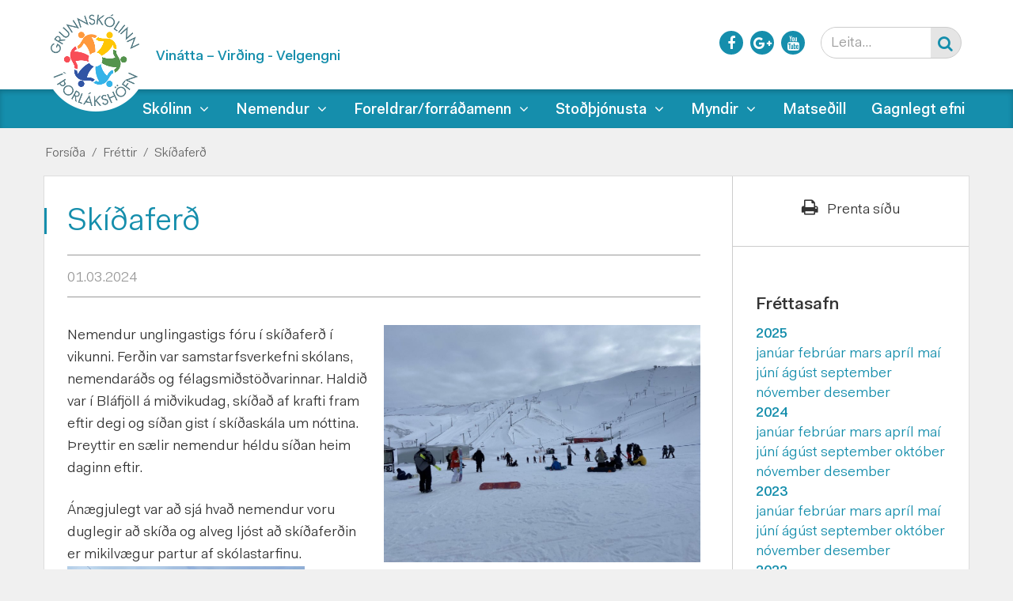

--- FILE ---
content_type: text/html; charset=UTF-8
request_url: https://www.olfus.is/grunnskolinn/frettir/skidaferd
body_size: 5114
content:
<!DOCTYPE html>
<!--
		Stefna ehf. - Moya Vefumsjónarkerfi
		- - - - - - - - - - - - - - - - - -
		http://www.moya.is - stefna@stefna.is

		Moya - útgáfa 1.16.2
		- - - - - - - - - - - - - - - - - -
-->
<html xmlns="http://www.w3.org/1999/xhtml" lang="is">
<head>
	<meta http-equiv="X-UA-Compatible" content="IE=edge">
	<meta name="viewport" content="width=device-width, initial-scale=1.0, maximum-scale=1.0">
	<meta charset="UTF-8">
	<meta name="author" content="Sveitarfélagið Ölfus" >
	<meta name="generator" content="Moya 1.16.2" >
	<meta property="og:title" content="Sk&iacute;&eth;afer&eth;">
	<meta property="og:image" content="https://www.olfus.is/static/news/img_8099.jpg?v=1769378317">
	<meta property="og:image" content="https://www.olfus.is/static/themes/minni/images/og-grunnskolinn.png?v=1769378317">
	<meta property="og:url" content="https://www.olfus.is/grunnskolinn/frettir/skidaferd">
	<meta property="og:site_name" content="Grunnsk&oacute;linn &iacute; &THORN;orl&aacute;ksh&ouml;fn">
	<meta property="og:updated_time" content="1709283393">
	<meta property="og:image:width" content="1920">
	<meta property="og:image:height" content="1440">
	<meta property="og:locale" content="is_IS">
	<meta property="og:type" content="article">

	<title>Skíðaferð | Grunnskólinn í Þorlákshöfn</title>
	<link href="/static/themes/skoli/theme.css" rel="stylesheet" media="all" type="text/css"  />
	<link href="/static/themes/minni/css/custom-grunnskolinn.css?v3" rel="stylesheet" media="all" type="text/css"  />
	<link href="/grunnskolinn/feed" rel="alternate" type="application/rss+xml" title="RSS - Fréttir" >
	<link href="/grunnskolinn/frettir/skidaferd" rel="canonical" >
	<link href="/favicon-grunnskolinn.ico?v2" rel="icon" type="image/x-icon" >
	<link href="/favicon-grunnskolinn.ico?v2" rel="shortcut icon" type="image/x-icon" >
	
</head>
<body class="news jol">
	<a id="siteTop" class="hide">&nbsp;</a>
		
	<div id="page">

				<div id="header">
			<div class="pw">
				<div class="logo">
					<a href="/grunnskolinn">
						<img alt="Grunnskólinn í Þorlákshöfn"
							 src="/static/themes/minni/images/logo-grunnskolinn.png"/>
					</a>
				</div>
									<div class="slogan"><span>Vinátta – Virðing - Velgengni</span></div>
							</div>
		</div>
						<div id="mainmenu" role="navigation">
			<div class="pw">
				<div class="home">
					<a href="/grunnskolinn" title="Fara á forsíðu">
						<span class="sr-only">Forsíða</span>
						<i class="fa fa-home"></i>
					</a>
				</div>
				<ul class="menu mmLevel1 " id="mmm-150"><li class="ele-skolinn si level1 children first goto ord-1"><a href="/grunnskolinn/skolinn"><span>Sk&oacute;linn</span></a><ul class="menu mmLevel2 " id="mmm-156"><li class="ele-um-skolann si level2 first ord-1"><a href="/grunnskolinn/skolinn/um-skolann"><span>M&aelig;tingareglur</span></a></li><li class="ele-starfsfolk si level2 ord-2"><a href="/grunnskolinn/skolinn/starfsfolk"><span>Starfsf&oacute;lk</span></a></li><li class="ele-skoladagatal si level2 ord-3"><a href="/grunnskolinn/skolinn/skoladagatal"><span>Sk&oacute;ladagatal</span></a></li><li class="ele-starfsaaetlun-2016-2017 si level2 ord-4"><a href="/grunnskolinn/skolinn/starfsaaetlun-2016-2017"><span>Starfs&aacute;&aelig;tlun </span></a></li><li class="ele-skolanamskra si level2 ord-5"><a href="/grunnskolinn/skolinn/skolanamskra"><span>Sk&oacute;lan&aacute;mskr&aacute;</span></a></li><li class="ele-kennsluaaetlanir si level2 ord-6"><a href="/grunnskolinn/skolinn/kennsluaaetlanir"><span>Kennslu&aacute;&aelig;tlanir</span></a></li><li class="ele-heimanamsstefna si level2 ord-7"><a href="/grunnskolinn/skolinn/heimanamsstefna"><span>Heiman&aacute;msstefna</span></a></li><li class="ele-namsmat si level2 ord-8"><a href="/grunnskolinn/skolinn/namsmat"><span>N&aacute;msmat</span></a></li><li class="ele-lykilhaefni si level2 ord-9"><a href="/grunnskolinn/skolinn/lykilhaefni"><span>Lykilh&aelig;fni</span></a></li><li class="ele-laesisstefna si level2 ord-10"><a href="/grunnskolinn/skolinn/laesisstefna"><span>L&aelig;sisstefna </span></a></li><li class="ele-jafnrettisaaetlun si level2 ord-11"><a href="/grunnskolinn/skolinn/jafnrettisaaetlun"><span>Jafnr&eacute;ttis&aacute;&aelig;tlun</span></a></li><li class="ele-forvarnaraaetlun si level2 ord-12"><a href="/grunnskolinn/skolinn/forvarnaraaetlun"><span>Forvarnar&aacute;&aelig;tlun</span></a></li><li class="ele-umhverfisstefna-skolans si level2 ord-13"><a href="/grunnskolinn/skolinn/umhverfisstefna-skolans"><span>Umhverfisstefna</span></a></li><li class="ele-afallaaaetlun si level2 ord-14"><a href="/grunnskolinn/skolinn/afallaaaetlun"><span>&Aacute;falla&aacute;&aelig;tlun</span></a></li><li class="ele-vidbragdsaaetlun si level2 ord-15"><a href="/grunnskolinn/skolinn/vidbragdsaaetlun"><span>Vi&eth;brag&eth;s&aacute;&aelig;tlun</span></a></li><li class="ele-einelti si level2 children ord-16"><a href="/grunnskolinn/skolinn/einelti"><span>Eineltis&aacute;&aelig;tlun</span></a><ul class="menu mmLevel3 " id="mmm-293"><li class="ele-verkferli-eineltismala si level3 first ord-1"><a href="/grunnskolinn/skolinn/einelti/verkferli-eineltismala" target="_blank"><span>Verkferli eineltism&aacute;la</span></a></li><li class="ele-beidni-um-adstod-vegna-gruns-um-einelti si level3 last ord-2"><a href="/grunnskolinn/skolinn/einelti/beidni-um-adstod-vegna-gruns-um-einelti"><span>Bei&eth;ni um a&eth;sto&eth; vegna gruns um einelti</span></a></li></ul></li><li class="ele-mottokuaaetlanir si level2 ord-17"><a href="/grunnskolinn/skolinn/mottokuaaetlanir"><span>M&oacute;tt&ouml;ku&aacute;&aelig;tlanir</span></a></li><li class="ele-skolareglur si level2 ord-18"><a href="/grunnskolinn/skolinn/skolareglur"><span>Sk&oacute;lareglur</span></a></li><li class="ele-sjalfsmat si level2 ord-19"><a href="/grunnskolinn/skolinn/sjalfsmat"><span>Sj&aacute;lfsmat</span></a></li><li class="ele-fundir-skolarads-2018-2019 si level2 last ord-20"><a href="/grunnskolinn/skolinn/fundir-skolarads-2018-2019" target="_blank"><span>Sk&oacute;lar&aacute;&eth;</span></a></li></ul></li><li class="ele-nemendur si level1 children goto ord-2"><a href="/grunnskolinn/nemendur"><span>Nemendur</span></a><ul class="menu mmLevel2 " id="mmm-160"><li class="ele-nemendarad si level2 first ord-1"><a href="/grunnskolinn/nemendur/nemendarad"><span>Nemendar&aacute;&eth;</span></a></li><li class="ele-ithrottarad si level2 ord-2"><a href="/grunnskolinn/nemendur/ithrottarad"><span>&Iacute;&thorn;r&oacute;ttar&aacute;&eth;</span></a></li><li class="ele-nams-og-starfsradgjafi si level2 ord-3"><a href="/grunnskolinn/nemendur/nams-og-starfsradgjafi"><span>N&aacute;ms- og starfsr&aacute;&eth;gjafi</span></a></li><li class="ele-valgreinar-i-8-10-bekk si level2 ord-4"><a href="/grunnskolinn/nemendur/valgreinar-i-8-10-bekk"><span>Valgreinar &iacute; 8. - 10. bekk</span></a></li><li class="ele-handbok-mentor-fyrir-nemendur si level2 last ord-5"><a href="/grunnskolinn/nemendur/handbok-mentor-fyrir-nemendur"><span>Handb&oacute;k Mentor fyrir nemendur</span></a></li></ul></li><li class="ele-foreldrar si level1 children goto ord-3"><a href="/grunnskolinn/foreldrar"><span>Foreldrar/forr&aacute;&eth;amenn</span></a><ul class="menu mmLevel2 " id="mmm-161"><li class="ele-foreldrafelag-grunnskolans-i-thorlakshofn si level2 first ord-1"><a href="/grunnskolinn/foreldrar/foreldrafelag-grunnskolans-i-thorlakshofn"><span>Foreldraf&eacute;lag G.&THORN;.</span></a></li><li class="ele-bekkjartenglar si level2 ord-2"><a href="/grunnskolinn/foreldrar/bekkjartenglar"><span>Bekkjartenglar</span></a></li><li class="ele-handbok-mentor-fyrir-adstandendur si level2 last ord-3"><a href="/grunnskolinn/foreldrar/handbok-mentor-fyrir-adstandendur"><span>Handb&oacute;k Mentor fyrir a&eth;standendur</span></a></li></ul></li><li class="ele-thjonustusvid si level1 children ord-4"><a href="/grunnskolinn/thjonustusvid"><span>Sto&eth;&thorn;j&oacute;nusta</span></a><ul class="menu mmLevel2 " id="mmm-159"><li class="ele-skipulag-stodthjonustu-1 si level2 first ord-1"><a href="/grunnskolinn/thjonustusvid/skipulag-stodthjonustu-1"><span>Skipulag sto&eth;&thorn;j&oacute;nustu</span></a></li><li class="ele-mottokuaaetlun si level2 ord-2"><a href="/grunnskolinn/thjonustusvid/mottokuaaetlun"><span>M&oacute;tt&ouml;ku&aacute;&aelig;tlun</span></a></li><li class="ele-skimanir si level2 ord-3"><a href="/grunnskolinn/thjonustusvid/skimanir"><span>Skimanir</span></a></li><li class="ele-bjarg si level2 ord-4"><a href="/grunnskolinn/thjonustusvid/bjarg"><span>Bjarg</span></a></li><li class="ele-nemendaverndarrad si level2 ord-5"><a href="/grunnskolinn/thjonustusvid/nemendaverndarrad"><span>Nemendaverndarr&aacute;&eth;</span></a></li><li class="ele-skolaheilsugaesla si level2 ord-6"><a href="/grunnskolinn/thjonustusvid/skolaheilsugaesla"><span>Sk&oacute;laheilsug&aelig;sla</span></a></li><li class="ele-tilkynningar-til-barnaverndar si level2 children last ord-7"><a href="/grunnskolinn/thjonustusvid/tilkynningar-til-barnaverndar" target="_blank"><span>Tilkynningar til barnaverndar</span></a><ul class="menu mmLevel3 " id="mmm-403"><li class="ele-tilkynning-til-barnaverndar-verklagsreglur si level3 first last ord-1"><a href="/grunnskolinn/thjonustusvid/tilkynningar-til-barnaverndar/tilkynning-til-barnaverndar-verklagsreglur"><span>Tilkynning til barnaverndar - verklagsreglur</span></a></li></ul></li></ul></li><li class="ele-myndir si level1 children ord-5"><a href="/grunnskolinn/myndir"><span>Myndir</span></a><ul class="menu mmLevel2 " id="mmm-162"><li class="ele-thorsmork-2021 si level2 first last ord-1"><a href="/grunnskolinn/myndir/thorsmork-2021"><span>&THORN;&oacute;rsm&ouml;rk 2021</span></a></li></ul></li><li class="ele-matsedill si level1 ord-6"><a href="/grunnskolinn/matsedill"><span>Matse&eth;ill</span></a></li><li class="ele-gagnlegt-efni si level1 last ord-7"><a href="/grunnskolinn/gagnlegt-efni"><span>Gagnlegt efni</span></a></li></ul>			</div>
		</div>
				<div id="qn">
			<div class="pw">
				<div class="wrap">
					<div id="google_translate_element"></div><script type="text/javascript">
						function googleTranslateElementInit() {
							new google.translate.TranslateElement({pageLanguage: 'is', layout: google.translate.TranslateElement.InlineLayout.SIMPLE, autoDisplay: false}, 'google_translate_element');
						}
					</script><script type="text/javascript" src="//translate.google.com/translate_a/element.js?cb=googleTranslateElementInit"></script>

					<div id="quickLinks">
						
					</div>
					<div id="social">
							<a href="https://www.facebook.com/skolinn.olfus" target="_blank" class="facebook">
		<i class="fa fa-facebook"></i>
		<span class="sr-only">Facebook</span>
	</a>
	<a href="https://plus.google.com/u/0/107931116806623367191" target="_blank" class="gplus">
		<i class="fa fa-google-plus"></i>
		<span class="sr-only">Google+</span>
	</a>
	<a href="https://www.youtube.com/channel/UC7Ip-pL9Oc-AnmBCYI3nLdw" target="_blank" class="youtube">
		<i class="fa fa-youtube"></i>
		<span class="sr-only">Youtube</span>
	</a>
					</div>
					<div id="searchBox">
						<form id="searchForm" name="searchForm" method="get" action="/grunnskolinn/moya/search/index/search">
<div id="elm_q" class="elm_text elm"><label for="q" class="noscreen optional">Leita</label>

<span class="lmnt"><input type="text" name="q" id="q" value="" placeholder="Leita..." class="text searchQ"></span></div>
<div id="elm_submit" class="elm_submit elm">
<input type="submit" id="searchSubmit" value="Leita"></div></form>					</div>
				</div>
			</div>
		</div>
				<div id="bc">
			
<div id="breadcrumbs" class="box">
	
        <div class="boxText">
		<a href="/grunnskolinn" class="first">Forsíða</a><span class="sep"> / </span><a href="/grunnskolinn/frettir">Fréttir</a><span class="sep"> / </span><a href="/grunnskolinn/frettir/skidaferd" class="last">Skíðaferð</a>
	</div>
</div>		</div>
		
		<div id="pageContainer">
						<div id="contentContainer">
				<div class="row">
					<div id="main" role="main">

						<div id="notice">
							
						</div>
													
<div id="news" class="box">
	<div class="boxTitle"><h1>Skíðaferð</h1></div>
        <div class="boxText">
		<div class="entry hasImage">
	<div class="entryInfo">
			<span class="date">
					01.03.2024			</span>
	</div>
			<div class="entryImage medium">
			<a href="/static/news/lg/img_8099.jpg" class="fancybox">
				<img alt="Skíðaferð" src="https://static.stefna.is/moya/images/1.png" class="responsive" data-src="/static/news/md/img_8099.jpg" data-md="/static/news/md/img_8099.jpg" data-sm="/static/news/sm/img_8099.jpg" data-xs="/static/news/xs/img_8099.jpg" />
			</a>
					</div>
		<div class="entryContent">
		<p>Nemendur unglingastigs fóru í skíðaferð í vikunni. Ferðin var samstarfsverkefni skólans, nemendaráðs og félagsmiðstöðvarinnar. Haldið var í Bláfjöll á miðvikudag, skíðað af krafti fram eftir degi og síðan gist í skíðaskála um nóttina. Þreyttir en sælir nemendur héldu síðan heim daginn eftir.</p>
<p>Ánægjulegt var að sjá hvað nemendur voru duglegir að skíða og alveg ljóst að skíðaferðin er mikilvægur partur&nbsp;af skólastarfinu.<img src="/static/files/img_8101.jpg" alt="" width="300" height="225"></p>	</div>
	
	<div class="entryFooter">
				<a class="back" href="/grunnskolinn/frettir">Til baka</a>
			</div>

	</div>

	</div>
</div>						
					</div>

					<div id="sidebar" role="complementary">
						<div id="printShare">
    <button class="button_print" type="button" onclick="window.print()">
        <i class="fa fa-print"></i>
        <span>Prenta síðu</span>
    </button>
</div>
						<div class="box box_newsarchive">
	<div class="boxTitle">
		<h2>Fréttasafn</h2>
	</div>
	<div class="boxText">
		<dl><dt><a href="/grunnskolinn/frettir/archive/2025">2025</a></dt><dd><a href="/grunnskolinn/frettir/archive/2025/1">janúar </a><a href="/grunnskolinn/frettir/archive/2025/2">febrúar </a><a href="/grunnskolinn/frettir/archive/2025/3">mars </a><a href="/grunnskolinn/frettir/archive/2025/4">apríl </a><a href="/grunnskolinn/frettir/archive/2025/5">maí </a><a href="/grunnskolinn/frettir/archive/2025/6">júní </a><a href="/grunnskolinn/frettir/archive/2025/8">ágúst </a><a href="/grunnskolinn/frettir/archive/2025/9">september </a><a href="/grunnskolinn/frettir/archive/2025/11">nóvember </a><a href="/grunnskolinn/frettir/archive/2025/12">desember </a></dd><dt><a href="/grunnskolinn/frettir/archive/2024">2024</a></dt><dd><a href="/grunnskolinn/frettir/archive/2024/1">janúar </a><a href="/grunnskolinn/frettir/archive/2024/2">febrúar </a><a href="/grunnskolinn/frettir/archive/2024/3">mars </a><a href="/grunnskolinn/frettir/archive/2024/4">apríl </a><a href="/grunnskolinn/frettir/archive/2024/5">maí </a><a href="/grunnskolinn/frettir/archive/2024/6">júní </a><a href="/grunnskolinn/frettir/archive/2024/8">ágúst </a><a href="/grunnskolinn/frettir/archive/2024/9">september </a><a href="/grunnskolinn/frettir/archive/2024/10">október </a><a href="/grunnskolinn/frettir/archive/2024/11">nóvember </a><a href="/grunnskolinn/frettir/archive/2024/12">desember </a></dd><dt><a href="/grunnskolinn/frettir/archive/2023">2023</a></dt><dd><a href="/grunnskolinn/frettir/archive/2023/1">janúar </a><a href="/grunnskolinn/frettir/archive/2023/2">febrúar </a><a href="/grunnskolinn/frettir/archive/2023/3">mars </a><a href="/grunnskolinn/frettir/archive/2023/4">apríl </a><a href="/grunnskolinn/frettir/archive/2023/5">maí </a><a href="/grunnskolinn/frettir/archive/2023/6">júní </a><a href="/grunnskolinn/frettir/archive/2023/8">ágúst </a><a href="/grunnskolinn/frettir/archive/2023/9">september </a><a href="/grunnskolinn/frettir/archive/2023/10">október </a><a href="/grunnskolinn/frettir/archive/2023/11">nóvember </a><a href="/grunnskolinn/frettir/archive/2023/12">desember </a></dd><dt><a href="/grunnskolinn/frettir/archive/2022">2022</a></dt><dd><a href="/grunnskolinn/frettir/archive/2022/1">janúar </a><a href="/grunnskolinn/frettir/archive/2022/2">febrúar </a><a href="/grunnskolinn/frettir/archive/2022/3">mars </a><a href="/grunnskolinn/frettir/archive/2022/4">apríl </a><a href="/grunnskolinn/frettir/archive/2022/5">maí </a><a href="/grunnskolinn/frettir/archive/2022/6">júní </a><a href="/grunnskolinn/frettir/archive/2022/8">ágúst </a><a href="/grunnskolinn/frettir/archive/2022/9">september </a><a href="/grunnskolinn/frettir/archive/2022/10">október </a><a href="/grunnskolinn/frettir/archive/2022/11">nóvember </a><a href="/grunnskolinn/frettir/archive/2022/12">desember </a></dd><dt><a href="/grunnskolinn/frettir/archive/2021">2021</a></dt><dd><a href="/grunnskolinn/frettir/archive/2021/1">janúar </a><a href="/grunnskolinn/frettir/archive/2021/3">mars </a><a href="/grunnskolinn/frettir/archive/2021/4">apríl </a><a href="/grunnskolinn/frettir/archive/2021/5">maí </a><a href="/grunnskolinn/frettir/archive/2021/6">júní </a><a href="/grunnskolinn/frettir/archive/2021/8">ágúst </a><a href="/grunnskolinn/frettir/archive/2021/9">september </a><a href="/grunnskolinn/frettir/archive/2021/10">október </a><a href="/grunnskolinn/frettir/archive/2021/11">nóvember </a><a href="/grunnskolinn/frettir/archive/2021/12">desember </a></dd><dt><a href="/grunnskolinn/frettir/archive/2020">2020</a></dt><dd><a href="/grunnskolinn/frettir/archive/2020/1">janúar </a><a href="/grunnskolinn/frettir/archive/2020/2">febrúar </a><a href="/grunnskolinn/frettir/archive/2020/3">mars </a><a href="/grunnskolinn/frettir/archive/2020/4">apríl </a><a href="/grunnskolinn/frettir/archive/2020/5">maí </a><a href="/grunnskolinn/frettir/archive/2020/6">júní </a><a href="/grunnskolinn/frettir/archive/2020/8">ágúst </a><a href="/grunnskolinn/frettir/archive/2020/9">september </a><a href="/grunnskolinn/frettir/archive/2020/11">nóvember </a><a href="/grunnskolinn/frettir/archive/2020/12">desember </a></dd><dt><a href="/grunnskolinn/frettir/archive/2019">2019</a></dt><dd><a href="/grunnskolinn/frettir/archive/2019/1">janúar </a><a href="/grunnskolinn/frettir/archive/2019/2">febrúar </a><a href="/grunnskolinn/frettir/archive/2019/3">mars </a><a href="/grunnskolinn/frettir/archive/2019/4">apríl </a><a href="/grunnskolinn/frettir/archive/2019/5">maí </a><a href="/grunnskolinn/frettir/archive/2019/6">júní </a><a href="/grunnskolinn/frettir/archive/2019/7">júlí </a><a href="/grunnskolinn/frettir/archive/2019/8">ágúst </a><a href="/grunnskolinn/frettir/archive/2019/9">september </a><a href="/grunnskolinn/frettir/archive/2019/10">október </a><a href="/grunnskolinn/frettir/archive/2019/11">nóvember </a><a href="/grunnskolinn/frettir/archive/2019/12">desember </a></dd><dt><a href="/grunnskolinn/frettir/archive/2018">2018</a></dt><dd><a href="/grunnskolinn/frettir/archive/2018/1">janúar </a><a href="/grunnskolinn/frettir/archive/2018/2">febrúar </a><a href="/grunnskolinn/frettir/archive/2018/3">mars </a><a href="/grunnskolinn/frettir/archive/2018/4">apríl </a><a href="/grunnskolinn/frettir/archive/2018/5">maí </a><a href="/grunnskolinn/frettir/archive/2018/6">júní </a><a href="/grunnskolinn/frettir/archive/2018/7">júlí </a><a href="/grunnskolinn/frettir/archive/2018/8">ágúst </a><a href="/grunnskolinn/frettir/archive/2018/9">september </a><a href="/grunnskolinn/frettir/archive/2018/10">október </a><a href="/grunnskolinn/frettir/archive/2018/11">nóvember </a><a href="/grunnskolinn/frettir/archive/2018/12">desember </a></dd><dt><a href="/grunnskolinn/frettir/archive/2017">2017</a></dt><dd><a href="/grunnskolinn/frettir/archive/2017/2">febrúar </a><a href="/grunnskolinn/frettir/archive/2017/3">mars </a><a href="/grunnskolinn/frettir/archive/2017/4">apríl </a><a href="/grunnskolinn/frettir/archive/2017/5">maí </a><a href="/grunnskolinn/frettir/archive/2017/8">ágúst </a><a href="/grunnskolinn/frettir/archive/2017/9">september </a><a href="/grunnskolinn/frettir/archive/2017/10">október </a><a href="/grunnskolinn/frettir/archive/2017/11">nóvember </a><a href="/grunnskolinn/frettir/archive/2017/12">desember </a></dd><dt><a href="/grunnskolinn/frettir/archive/2016">2016</a></dt><dd><a href="/grunnskolinn/frettir/archive/2016/9">september </a><a href="/grunnskolinn/frettir/archive/2016/11">nóvember </a></dd></dl>	</div>
</div>
					</div>
				</div>
			</div>

			
			
		</div>
		<div id="mainmenuToggle">
			<span class="first"></span>
			<span class="middle"></span>
			<span class="last"></span>
		</div>
	</div>
	<div id="footer">
				<div id="footer1" class="count2">
			<div class="pw">
				<div class="row">
					<div id="box_pagecontent_18" class="box box_pagecontent box_ord_0 first"><div class="boxTitle"><h2>Grunnskólinn í  Þorlákshöfn</h2></div><div class="boxText"><table class="md" border="0">
<tbody>
<tr>
<td>
<p>Egilsbraut 35  |  815 Þorlákshöfn</p>
<p>Sími: <a href="tel:3544803850">480 3850</a>  </p>
<p>Netfang: <a href="mailto:skolinn@olfus.is">skolinn@olfus.is</a></p>
</td>
<td>
<p>Skrifstofa skólans er opin frá <br />kl. 07:30 - 15:50</p>
<p><strong><a href="/grunnskolinn/skolinn/starfsfolk"> </a></strong></p>
</td>
</tr>
</tbody>
</table></div>
</div>
<div id="box_pagecontent_19" class="box box_pagecontent box_ord_1 social last"><div class="boxText"><p><a href="https://www.facebook.com/skolinn.olfus" target="_blank">Hér getur þú fylgst með okkur á facebook</a></p></div>
</div>
				</div>
			</div>
		</div>
							<div id="footer2" class="count1">
				<div class="pw">
					<div class="row">
						<div id="box_pagecontent_20" class="box box_pagecontent box_ord_0 first"><div class="boxText"><p style="text-align: center;">Tilkynningar um leyfi eða veikindi nemenda: <a href="tel:3544803850">480-3850</a> / <a href="mailto:skolinn@olfus.is">skolinn@olfus.is</a></p></div>
</div>
					</div>
				</div>
			</div>
			</div>
	<script src="//ajax.googleapis.com/ajax/libs/jquery/1.11.1/jquery.min.js"></script>
	<script src="//ajax.googleapis.com/ajax/libs/jqueryui/1.11.2/jquery-ui.min.js"></script>
		<script type="text/javascript" src="/_moya/javascripts/dist/bundle.min.js?v=1769378317"></script>	<script src="/static/themes/skoli/js/moya.min.js"></script>
	<script src="/static/themes/skoli/js/site.min.js"></script>
		
<script type="text/javascript">
<!--//--><![CDATA[//><!--
moya.division = 'grunnskolinn';
moya.lang = 'is';
moya.fancybox.init();
$(function() { $("a.fancybox").fancybox({ helpers:{ title:{ type:"inside" },media:true },openEffect:"elastic",closeEffect:"elastic" }); });
$(function() { $("a.slideshow").fancybox({ helpers:{ title:{ type:"inside" },buttons:true,media:true },openEffect:"elastic",closeEffect:"elastic",playSpeed:4000,prevEffect:"none",nextEffect:"none",closeBtn:false }); });
$(function() { $("img.responsive").responsiveImg(); });

//--><!]]>
</script>
</body>
</html>
